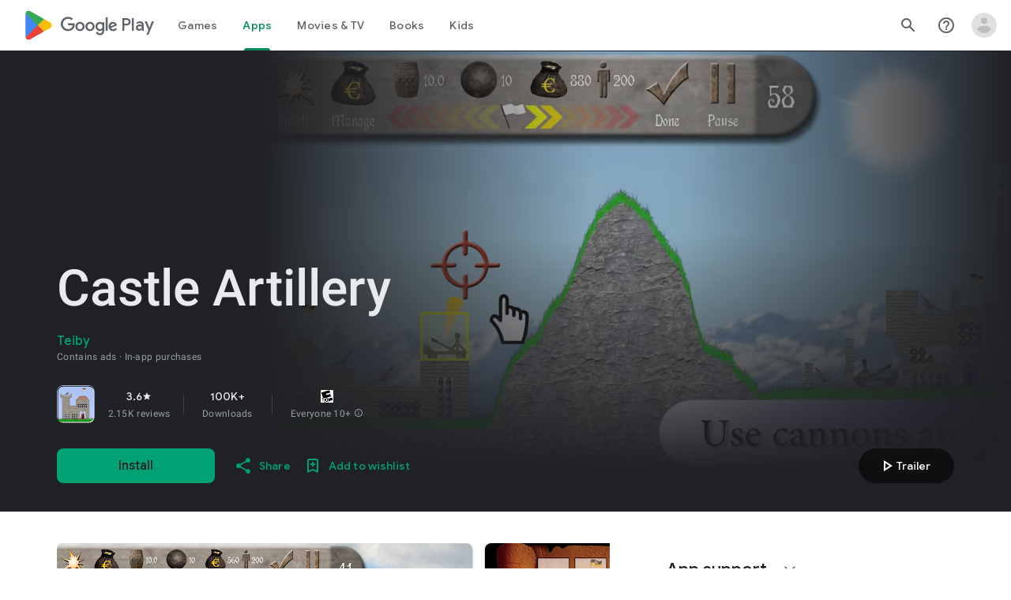

--- FILE ---
content_type: text/plain; charset=utf-8
request_url: https://play.google.com/play/log?format=json&authuser&proto_v2=true
body_size: -435
content:
["900000","1768675907985"]

--- FILE ---
content_type: text/javascript; charset=UTF-8
request_url: https://www.gstatic.com/_/boq-play/_/js/k=boq-play.PlayStoreUi.en_US.Ae3awK4TYmA.2021.O/ck=boq-play.PlayStoreUi.9kB7SD1bHDc.L.B1.O/am=GxZ3gD3vDwAASTDg98R_2BY/d=1/exm=A7fCU,ArluEf,BBI74,BVgquf,BfdUQc,EFQ78c,FuzVxc,GkRiKb,HnDLGf,I8lFqf,IJGqxf,IZT63,IcVnM,JH2zc,JNoxi,JWUKXe,KUM7Z,LCkxpb,LEikZe,LvGhrf,MI6k7c,MdUzUe,MpJwZc,NkbkFd,NwH0H,O1Gjze,O6y8ed,OTA3Ae,P6sQOc,PHUIyb,PrPYRd,QIhFr,RMhBfe,RQJprf,RqjULd,RyvaUb,SWD8cc,SdcwHb,SpsfSb,UUJqVe,Uas9Hd,Ulmmrd,V3dDOb,WO9ee,XVMNvd,Z5uLle,Z5wzge,ZDZcre,ZwDk9d,_b,_tp,aTwUve,aW3pY,byfTOb,chfSwc,dfkSTe,e5qFLc,fI4Vwc,fdeHmf,fl2Zj,gychg,hKSk3e,hc6Ubd,indMcf,j9sf1,jX6UVc,kJXwXb,kjKdXe,lazG7b,lpwuxb,lsjVmc,lwddkf,m9oV,mI3LFb,mdR7q,n73qwf,nKuFpb,oEJvKc,p3hmRc,pCKBF,pYCIec,pjICDe,pw70Gc,q0xTif,qTnoBf,qfGEyb,qqarmf,rpbmN,sJhETb,sOXFj,soHxf,t1sulf,tBvKNb,tKHFxf,vNKqzc,vrGZEc,w9hDv,wW2D8b,wg1P6b,ws9Tlc,xQtZb,xUdipf,yABLaf,yNB6me,ywOR5c,z5Gxfe,zBPctc,zbML3c,zr1jrb/excm=_b,_tp,appdetailsview/ed=1/wt=2/ujg=1/rs=AB1caFVQ5Bw4ZhtxE5wa_JTEKSyv40rS4A/ee=EVNhjf:pw70Gc;EmZ2Bf:zr1jrb;Hs0fpd:jLUKge;JsbNhc:Xd8iUd;K5nYTd:ZDZcre;LBgRLc:SdcwHb;Me32dd:MEeYgc;NJ1rfe:qTnoBf;NPKaK:SdcwHb;NSEoX:lazG7b;Pjplud:EEDORb;QGR0gd:Mlhmy;Rdd4dc:WXw8B;SNUn3:ZwDk9d;ScI3Yc:e7Hzgb;Uvc8o:VDovNc;YIZmRd:A1yn5d;a56pNe:JEfCwb;cEt90b:ws9Tlc;d0xV3b:KoEHyd;dIoSBb:SpsfSb;dowIGb:ebZ3mb;eBAeSb:zbML3c;iFQyKf:QIhFr;ikbPFc:UfnShf;lOO0Vd:OTA3Ae;nAu0tf:z5Gxfe;oGtAuc:sOXFj;pXdRYb:MdUzUe;qQEoOc:KUM7Z;qafBPd:yDVVkb;qddgKe:xQtZb;sgjhQc:bQAegc;wR5FRb:O1Gjze;wZnI8b:Oh9t6d;xqZiqf:BBI74;yEQyxe:TLjaTd;yxTchf:KUM7Z;zxnPse:GkRiKb/dti=1/m=UZStuc
body_size: -633
content:
"use strict";this.default_PlayStoreUi=this.default_PlayStoreUi||{};(function(_){var window=this;
try{
_.r("UZStuc");
_.At(_.NCa,class extends _.Bt{constructor(a){super(a.Ta)}H(){return"UZStuc"}O(){return!0}hb(){return _.G4}});_.gt.UZStuc=_.oC;
_.u();
}catch(e){_._DumpException(e)}
}).call(this,this.default_PlayStoreUi);
// Google Inc.
